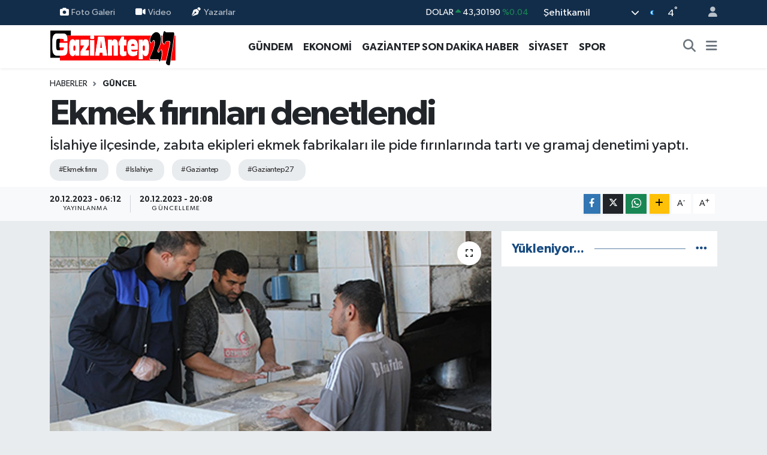

--- FILE ---
content_type: text/html; charset=utf-8
request_url: https://www.google.com/recaptcha/api2/anchor?ar=1&k=6Lc6AqQpAAAAADFFHZKlRQ_BN8kirIuY2heCiH5o&co=aHR0cHM6Ly93d3cuZ2F6aWFudGVwMjcubmV0OjQ0Mw..&hl=en&v=PoyoqOPhxBO7pBk68S4YbpHZ&size=normal&anchor-ms=20000&execute-ms=30000&cb=yc3viajrv4m
body_size: 49363
content:
<!DOCTYPE HTML><html dir="ltr" lang="en"><head><meta http-equiv="Content-Type" content="text/html; charset=UTF-8">
<meta http-equiv="X-UA-Compatible" content="IE=edge">
<title>reCAPTCHA</title>
<style type="text/css">
/* cyrillic-ext */
@font-face {
  font-family: 'Roboto';
  font-style: normal;
  font-weight: 400;
  font-stretch: 100%;
  src: url(//fonts.gstatic.com/s/roboto/v48/KFO7CnqEu92Fr1ME7kSn66aGLdTylUAMa3GUBHMdazTgWw.woff2) format('woff2');
  unicode-range: U+0460-052F, U+1C80-1C8A, U+20B4, U+2DE0-2DFF, U+A640-A69F, U+FE2E-FE2F;
}
/* cyrillic */
@font-face {
  font-family: 'Roboto';
  font-style: normal;
  font-weight: 400;
  font-stretch: 100%;
  src: url(//fonts.gstatic.com/s/roboto/v48/KFO7CnqEu92Fr1ME7kSn66aGLdTylUAMa3iUBHMdazTgWw.woff2) format('woff2');
  unicode-range: U+0301, U+0400-045F, U+0490-0491, U+04B0-04B1, U+2116;
}
/* greek-ext */
@font-face {
  font-family: 'Roboto';
  font-style: normal;
  font-weight: 400;
  font-stretch: 100%;
  src: url(//fonts.gstatic.com/s/roboto/v48/KFO7CnqEu92Fr1ME7kSn66aGLdTylUAMa3CUBHMdazTgWw.woff2) format('woff2');
  unicode-range: U+1F00-1FFF;
}
/* greek */
@font-face {
  font-family: 'Roboto';
  font-style: normal;
  font-weight: 400;
  font-stretch: 100%;
  src: url(//fonts.gstatic.com/s/roboto/v48/KFO7CnqEu92Fr1ME7kSn66aGLdTylUAMa3-UBHMdazTgWw.woff2) format('woff2');
  unicode-range: U+0370-0377, U+037A-037F, U+0384-038A, U+038C, U+038E-03A1, U+03A3-03FF;
}
/* math */
@font-face {
  font-family: 'Roboto';
  font-style: normal;
  font-weight: 400;
  font-stretch: 100%;
  src: url(//fonts.gstatic.com/s/roboto/v48/KFO7CnqEu92Fr1ME7kSn66aGLdTylUAMawCUBHMdazTgWw.woff2) format('woff2');
  unicode-range: U+0302-0303, U+0305, U+0307-0308, U+0310, U+0312, U+0315, U+031A, U+0326-0327, U+032C, U+032F-0330, U+0332-0333, U+0338, U+033A, U+0346, U+034D, U+0391-03A1, U+03A3-03A9, U+03B1-03C9, U+03D1, U+03D5-03D6, U+03F0-03F1, U+03F4-03F5, U+2016-2017, U+2034-2038, U+203C, U+2040, U+2043, U+2047, U+2050, U+2057, U+205F, U+2070-2071, U+2074-208E, U+2090-209C, U+20D0-20DC, U+20E1, U+20E5-20EF, U+2100-2112, U+2114-2115, U+2117-2121, U+2123-214F, U+2190, U+2192, U+2194-21AE, U+21B0-21E5, U+21F1-21F2, U+21F4-2211, U+2213-2214, U+2216-22FF, U+2308-230B, U+2310, U+2319, U+231C-2321, U+2336-237A, U+237C, U+2395, U+239B-23B7, U+23D0, U+23DC-23E1, U+2474-2475, U+25AF, U+25B3, U+25B7, U+25BD, U+25C1, U+25CA, U+25CC, U+25FB, U+266D-266F, U+27C0-27FF, U+2900-2AFF, U+2B0E-2B11, U+2B30-2B4C, U+2BFE, U+3030, U+FF5B, U+FF5D, U+1D400-1D7FF, U+1EE00-1EEFF;
}
/* symbols */
@font-face {
  font-family: 'Roboto';
  font-style: normal;
  font-weight: 400;
  font-stretch: 100%;
  src: url(//fonts.gstatic.com/s/roboto/v48/KFO7CnqEu92Fr1ME7kSn66aGLdTylUAMaxKUBHMdazTgWw.woff2) format('woff2');
  unicode-range: U+0001-000C, U+000E-001F, U+007F-009F, U+20DD-20E0, U+20E2-20E4, U+2150-218F, U+2190, U+2192, U+2194-2199, U+21AF, U+21E6-21F0, U+21F3, U+2218-2219, U+2299, U+22C4-22C6, U+2300-243F, U+2440-244A, U+2460-24FF, U+25A0-27BF, U+2800-28FF, U+2921-2922, U+2981, U+29BF, U+29EB, U+2B00-2BFF, U+4DC0-4DFF, U+FFF9-FFFB, U+10140-1018E, U+10190-1019C, U+101A0, U+101D0-101FD, U+102E0-102FB, U+10E60-10E7E, U+1D2C0-1D2D3, U+1D2E0-1D37F, U+1F000-1F0FF, U+1F100-1F1AD, U+1F1E6-1F1FF, U+1F30D-1F30F, U+1F315, U+1F31C, U+1F31E, U+1F320-1F32C, U+1F336, U+1F378, U+1F37D, U+1F382, U+1F393-1F39F, U+1F3A7-1F3A8, U+1F3AC-1F3AF, U+1F3C2, U+1F3C4-1F3C6, U+1F3CA-1F3CE, U+1F3D4-1F3E0, U+1F3ED, U+1F3F1-1F3F3, U+1F3F5-1F3F7, U+1F408, U+1F415, U+1F41F, U+1F426, U+1F43F, U+1F441-1F442, U+1F444, U+1F446-1F449, U+1F44C-1F44E, U+1F453, U+1F46A, U+1F47D, U+1F4A3, U+1F4B0, U+1F4B3, U+1F4B9, U+1F4BB, U+1F4BF, U+1F4C8-1F4CB, U+1F4D6, U+1F4DA, U+1F4DF, U+1F4E3-1F4E6, U+1F4EA-1F4ED, U+1F4F7, U+1F4F9-1F4FB, U+1F4FD-1F4FE, U+1F503, U+1F507-1F50B, U+1F50D, U+1F512-1F513, U+1F53E-1F54A, U+1F54F-1F5FA, U+1F610, U+1F650-1F67F, U+1F687, U+1F68D, U+1F691, U+1F694, U+1F698, U+1F6AD, U+1F6B2, U+1F6B9-1F6BA, U+1F6BC, U+1F6C6-1F6CF, U+1F6D3-1F6D7, U+1F6E0-1F6EA, U+1F6F0-1F6F3, U+1F6F7-1F6FC, U+1F700-1F7FF, U+1F800-1F80B, U+1F810-1F847, U+1F850-1F859, U+1F860-1F887, U+1F890-1F8AD, U+1F8B0-1F8BB, U+1F8C0-1F8C1, U+1F900-1F90B, U+1F93B, U+1F946, U+1F984, U+1F996, U+1F9E9, U+1FA00-1FA6F, U+1FA70-1FA7C, U+1FA80-1FA89, U+1FA8F-1FAC6, U+1FACE-1FADC, U+1FADF-1FAE9, U+1FAF0-1FAF8, U+1FB00-1FBFF;
}
/* vietnamese */
@font-face {
  font-family: 'Roboto';
  font-style: normal;
  font-weight: 400;
  font-stretch: 100%;
  src: url(//fonts.gstatic.com/s/roboto/v48/KFO7CnqEu92Fr1ME7kSn66aGLdTylUAMa3OUBHMdazTgWw.woff2) format('woff2');
  unicode-range: U+0102-0103, U+0110-0111, U+0128-0129, U+0168-0169, U+01A0-01A1, U+01AF-01B0, U+0300-0301, U+0303-0304, U+0308-0309, U+0323, U+0329, U+1EA0-1EF9, U+20AB;
}
/* latin-ext */
@font-face {
  font-family: 'Roboto';
  font-style: normal;
  font-weight: 400;
  font-stretch: 100%;
  src: url(//fonts.gstatic.com/s/roboto/v48/KFO7CnqEu92Fr1ME7kSn66aGLdTylUAMa3KUBHMdazTgWw.woff2) format('woff2');
  unicode-range: U+0100-02BA, U+02BD-02C5, U+02C7-02CC, U+02CE-02D7, U+02DD-02FF, U+0304, U+0308, U+0329, U+1D00-1DBF, U+1E00-1E9F, U+1EF2-1EFF, U+2020, U+20A0-20AB, U+20AD-20C0, U+2113, U+2C60-2C7F, U+A720-A7FF;
}
/* latin */
@font-face {
  font-family: 'Roboto';
  font-style: normal;
  font-weight: 400;
  font-stretch: 100%;
  src: url(//fonts.gstatic.com/s/roboto/v48/KFO7CnqEu92Fr1ME7kSn66aGLdTylUAMa3yUBHMdazQ.woff2) format('woff2');
  unicode-range: U+0000-00FF, U+0131, U+0152-0153, U+02BB-02BC, U+02C6, U+02DA, U+02DC, U+0304, U+0308, U+0329, U+2000-206F, U+20AC, U+2122, U+2191, U+2193, U+2212, U+2215, U+FEFF, U+FFFD;
}
/* cyrillic-ext */
@font-face {
  font-family: 'Roboto';
  font-style: normal;
  font-weight: 500;
  font-stretch: 100%;
  src: url(//fonts.gstatic.com/s/roboto/v48/KFO7CnqEu92Fr1ME7kSn66aGLdTylUAMa3GUBHMdazTgWw.woff2) format('woff2');
  unicode-range: U+0460-052F, U+1C80-1C8A, U+20B4, U+2DE0-2DFF, U+A640-A69F, U+FE2E-FE2F;
}
/* cyrillic */
@font-face {
  font-family: 'Roboto';
  font-style: normal;
  font-weight: 500;
  font-stretch: 100%;
  src: url(//fonts.gstatic.com/s/roboto/v48/KFO7CnqEu92Fr1ME7kSn66aGLdTylUAMa3iUBHMdazTgWw.woff2) format('woff2');
  unicode-range: U+0301, U+0400-045F, U+0490-0491, U+04B0-04B1, U+2116;
}
/* greek-ext */
@font-face {
  font-family: 'Roboto';
  font-style: normal;
  font-weight: 500;
  font-stretch: 100%;
  src: url(//fonts.gstatic.com/s/roboto/v48/KFO7CnqEu92Fr1ME7kSn66aGLdTylUAMa3CUBHMdazTgWw.woff2) format('woff2');
  unicode-range: U+1F00-1FFF;
}
/* greek */
@font-face {
  font-family: 'Roboto';
  font-style: normal;
  font-weight: 500;
  font-stretch: 100%;
  src: url(//fonts.gstatic.com/s/roboto/v48/KFO7CnqEu92Fr1ME7kSn66aGLdTylUAMa3-UBHMdazTgWw.woff2) format('woff2');
  unicode-range: U+0370-0377, U+037A-037F, U+0384-038A, U+038C, U+038E-03A1, U+03A3-03FF;
}
/* math */
@font-face {
  font-family: 'Roboto';
  font-style: normal;
  font-weight: 500;
  font-stretch: 100%;
  src: url(//fonts.gstatic.com/s/roboto/v48/KFO7CnqEu92Fr1ME7kSn66aGLdTylUAMawCUBHMdazTgWw.woff2) format('woff2');
  unicode-range: U+0302-0303, U+0305, U+0307-0308, U+0310, U+0312, U+0315, U+031A, U+0326-0327, U+032C, U+032F-0330, U+0332-0333, U+0338, U+033A, U+0346, U+034D, U+0391-03A1, U+03A3-03A9, U+03B1-03C9, U+03D1, U+03D5-03D6, U+03F0-03F1, U+03F4-03F5, U+2016-2017, U+2034-2038, U+203C, U+2040, U+2043, U+2047, U+2050, U+2057, U+205F, U+2070-2071, U+2074-208E, U+2090-209C, U+20D0-20DC, U+20E1, U+20E5-20EF, U+2100-2112, U+2114-2115, U+2117-2121, U+2123-214F, U+2190, U+2192, U+2194-21AE, U+21B0-21E5, U+21F1-21F2, U+21F4-2211, U+2213-2214, U+2216-22FF, U+2308-230B, U+2310, U+2319, U+231C-2321, U+2336-237A, U+237C, U+2395, U+239B-23B7, U+23D0, U+23DC-23E1, U+2474-2475, U+25AF, U+25B3, U+25B7, U+25BD, U+25C1, U+25CA, U+25CC, U+25FB, U+266D-266F, U+27C0-27FF, U+2900-2AFF, U+2B0E-2B11, U+2B30-2B4C, U+2BFE, U+3030, U+FF5B, U+FF5D, U+1D400-1D7FF, U+1EE00-1EEFF;
}
/* symbols */
@font-face {
  font-family: 'Roboto';
  font-style: normal;
  font-weight: 500;
  font-stretch: 100%;
  src: url(//fonts.gstatic.com/s/roboto/v48/KFO7CnqEu92Fr1ME7kSn66aGLdTylUAMaxKUBHMdazTgWw.woff2) format('woff2');
  unicode-range: U+0001-000C, U+000E-001F, U+007F-009F, U+20DD-20E0, U+20E2-20E4, U+2150-218F, U+2190, U+2192, U+2194-2199, U+21AF, U+21E6-21F0, U+21F3, U+2218-2219, U+2299, U+22C4-22C6, U+2300-243F, U+2440-244A, U+2460-24FF, U+25A0-27BF, U+2800-28FF, U+2921-2922, U+2981, U+29BF, U+29EB, U+2B00-2BFF, U+4DC0-4DFF, U+FFF9-FFFB, U+10140-1018E, U+10190-1019C, U+101A0, U+101D0-101FD, U+102E0-102FB, U+10E60-10E7E, U+1D2C0-1D2D3, U+1D2E0-1D37F, U+1F000-1F0FF, U+1F100-1F1AD, U+1F1E6-1F1FF, U+1F30D-1F30F, U+1F315, U+1F31C, U+1F31E, U+1F320-1F32C, U+1F336, U+1F378, U+1F37D, U+1F382, U+1F393-1F39F, U+1F3A7-1F3A8, U+1F3AC-1F3AF, U+1F3C2, U+1F3C4-1F3C6, U+1F3CA-1F3CE, U+1F3D4-1F3E0, U+1F3ED, U+1F3F1-1F3F3, U+1F3F5-1F3F7, U+1F408, U+1F415, U+1F41F, U+1F426, U+1F43F, U+1F441-1F442, U+1F444, U+1F446-1F449, U+1F44C-1F44E, U+1F453, U+1F46A, U+1F47D, U+1F4A3, U+1F4B0, U+1F4B3, U+1F4B9, U+1F4BB, U+1F4BF, U+1F4C8-1F4CB, U+1F4D6, U+1F4DA, U+1F4DF, U+1F4E3-1F4E6, U+1F4EA-1F4ED, U+1F4F7, U+1F4F9-1F4FB, U+1F4FD-1F4FE, U+1F503, U+1F507-1F50B, U+1F50D, U+1F512-1F513, U+1F53E-1F54A, U+1F54F-1F5FA, U+1F610, U+1F650-1F67F, U+1F687, U+1F68D, U+1F691, U+1F694, U+1F698, U+1F6AD, U+1F6B2, U+1F6B9-1F6BA, U+1F6BC, U+1F6C6-1F6CF, U+1F6D3-1F6D7, U+1F6E0-1F6EA, U+1F6F0-1F6F3, U+1F6F7-1F6FC, U+1F700-1F7FF, U+1F800-1F80B, U+1F810-1F847, U+1F850-1F859, U+1F860-1F887, U+1F890-1F8AD, U+1F8B0-1F8BB, U+1F8C0-1F8C1, U+1F900-1F90B, U+1F93B, U+1F946, U+1F984, U+1F996, U+1F9E9, U+1FA00-1FA6F, U+1FA70-1FA7C, U+1FA80-1FA89, U+1FA8F-1FAC6, U+1FACE-1FADC, U+1FADF-1FAE9, U+1FAF0-1FAF8, U+1FB00-1FBFF;
}
/* vietnamese */
@font-face {
  font-family: 'Roboto';
  font-style: normal;
  font-weight: 500;
  font-stretch: 100%;
  src: url(//fonts.gstatic.com/s/roboto/v48/KFO7CnqEu92Fr1ME7kSn66aGLdTylUAMa3OUBHMdazTgWw.woff2) format('woff2');
  unicode-range: U+0102-0103, U+0110-0111, U+0128-0129, U+0168-0169, U+01A0-01A1, U+01AF-01B0, U+0300-0301, U+0303-0304, U+0308-0309, U+0323, U+0329, U+1EA0-1EF9, U+20AB;
}
/* latin-ext */
@font-face {
  font-family: 'Roboto';
  font-style: normal;
  font-weight: 500;
  font-stretch: 100%;
  src: url(//fonts.gstatic.com/s/roboto/v48/KFO7CnqEu92Fr1ME7kSn66aGLdTylUAMa3KUBHMdazTgWw.woff2) format('woff2');
  unicode-range: U+0100-02BA, U+02BD-02C5, U+02C7-02CC, U+02CE-02D7, U+02DD-02FF, U+0304, U+0308, U+0329, U+1D00-1DBF, U+1E00-1E9F, U+1EF2-1EFF, U+2020, U+20A0-20AB, U+20AD-20C0, U+2113, U+2C60-2C7F, U+A720-A7FF;
}
/* latin */
@font-face {
  font-family: 'Roboto';
  font-style: normal;
  font-weight: 500;
  font-stretch: 100%;
  src: url(//fonts.gstatic.com/s/roboto/v48/KFO7CnqEu92Fr1ME7kSn66aGLdTylUAMa3yUBHMdazQ.woff2) format('woff2');
  unicode-range: U+0000-00FF, U+0131, U+0152-0153, U+02BB-02BC, U+02C6, U+02DA, U+02DC, U+0304, U+0308, U+0329, U+2000-206F, U+20AC, U+2122, U+2191, U+2193, U+2212, U+2215, U+FEFF, U+FFFD;
}
/* cyrillic-ext */
@font-face {
  font-family: 'Roboto';
  font-style: normal;
  font-weight: 900;
  font-stretch: 100%;
  src: url(//fonts.gstatic.com/s/roboto/v48/KFO7CnqEu92Fr1ME7kSn66aGLdTylUAMa3GUBHMdazTgWw.woff2) format('woff2');
  unicode-range: U+0460-052F, U+1C80-1C8A, U+20B4, U+2DE0-2DFF, U+A640-A69F, U+FE2E-FE2F;
}
/* cyrillic */
@font-face {
  font-family: 'Roboto';
  font-style: normal;
  font-weight: 900;
  font-stretch: 100%;
  src: url(//fonts.gstatic.com/s/roboto/v48/KFO7CnqEu92Fr1ME7kSn66aGLdTylUAMa3iUBHMdazTgWw.woff2) format('woff2');
  unicode-range: U+0301, U+0400-045F, U+0490-0491, U+04B0-04B1, U+2116;
}
/* greek-ext */
@font-face {
  font-family: 'Roboto';
  font-style: normal;
  font-weight: 900;
  font-stretch: 100%;
  src: url(//fonts.gstatic.com/s/roboto/v48/KFO7CnqEu92Fr1ME7kSn66aGLdTylUAMa3CUBHMdazTgWw.woff2) format('woff2');
  unicode-range: U+1F00-1FFF;
}
/* greek */
@font-face {
  font-family: 'Roboto';
  font-style: normal;
  font-weight: 900;
  font-stretch: 100%;
  src: url(//fonts.gstatic.com/s/roboto/v48/KFO7CnqEu92Fr1ME7kSn66aGLdTylUAMa3-UBHMdazTgWw.woff2) format('woff2');
  unicode-range: U+0370-0377, U+037A-037F, U+0384-038A, U+038C, U+038E-03A1, U+03A3-03FF;
}
/* math */
@font-face {
  font-family: 'Roboto';
  font-style: normal;
  font-weight: 900;
  font-stretch: 100%;
  src: url(//fonts.gstatic.com/s/roboto/v48/KFO7CnqEu92Fr1ME7kSn66aGLdTylUAMawCUBHMdazTgWw.woff2) format('woff2');
  unicode-range: U+0302-0303, U+0305, U+0307-0308, U+0310, U+0312, U+0315, U+031A, U+0326-0327, U+032C, U+032F-0330, U+0332-0333, U+0338, U+033A, U+0346, U+034D, U+0391-03A1, U+03A3-03A9, U+03B1-03C9, U+03D1, U+03D5-03D6, U+03F0-03F1, U+03F4-03F5, U+2016-2017, U+2034-2038, U+203C, U+2040, U+2043, U+2047, U+2050, U+2057, U+205F, U+2070-2071, U+2074-208E, U+2090-209C, U+20D0-20DC, U+20E1, U+20E5-20EF, U+2100-2112, U+2114-2115, U+2117-2121, U+2123-214F, U+2190, U+2192, U+2194-21AE, U+21B0-21E5, U+21F1-21F2, U+21F4-2211, U+2213-2214, U+2216-22FF, U+2308-230B, U+2310, U+2319, U+231C-2321, U+2336-237A, U+237C, U+2395, U+239B-23B7, U+23D0, U+23DC-23E1, U+2474-2475, U+25AF, U+25B3, U+25B7, U+25BD, U+25C1, U+25CA, U+25CC, U+25FB, U+266D-266F, U+27C0-27FF, U+2900-2AFF, U+2B0E-2B11, U+2B30-2B4C, U+2BFE, U+3030, U+FF5B, U+FF5D, U+1D400-1D7FF, U+1EE00-1EEFF;
}
/* symbols */
@font-face {
  font-family: 'Roboto';
  font-style: normal;
  font-weight: 900;
  font-stretch: 100%;
  src: url(//fonts.gstatic.com/s/roboto/v48/KFO7CnqEu92Fr1ME7kSn66aGLdTylUAMaxKUBHMdazTgWw.woff2) format('woff2');
  unicode-range: U+0001-000C, U+000E-001F, U+007F-009F, U+20DD-20E0, U+20E2-20E4, U+2150-218F, U+2190, U+2192, U+2194-2199, U+21AF, U+21E6-21F0, U+21F3, U+2218-2219, U+2299, U+22C4-22C6, U+2300-243F, U+2440-244A, U+2460-24FF, U+25A0-27BF, U+2800-28FF, U+2921-2922, U+2981, U+29BF, U+29EB, U+2B00-2BFF, U+4DC0-4DFF, U+FFF9-FFFB, U+10140-1018E, U+10190-1019C, U+101A0, U+101D0-101FD, U+102E0-102FB, U+10E60-10E7E, U+1D2C0-1D2D3, U+1D2E0-1D37F, U+1F000-1F0FF, U+1F100-1F1AD, U+1F1E6-1F1FF, U+1F30D-1F30F, U+1F315, U+1F31C, U+1F31E, U+1F320-1F32C, U+1F336, U+1F378, U+1F37D, U+1F382, U+1F393-1F39F, U+1F3A7-1F3A8, U+1F3AC-1F3AF, U+1F3C2, U+1F3C4-1F3C6, U+1F3CA-1F3CE, U+1F3D4-1F3E0, U+1F3ED, U+1F3F1-1F3F3, U+1F3F5-1F3F7, U+1F408, U+1F415, U+1F41F, U+1F426, U+1F43F, U+1F441-1F442, U+1F444, U+1F446-1F449, U+1F44C-1F44E, U+1F453, U+1F46A, U+1F47D, U+1F4A3, U+1F4B0, U+1F4B3, U+1F4B9, U+1F4BB, U+1F4BF, U+1F4C8-1F4CB, U+1F4D6, U+1F4DA, U+1F4DF, U+1F4E3-1F4E6, U+1F4EA-1F4ED, U+1F4F7, U+1F4F9-1F4FB, U+1F4FD-1F4FE, U+1F503, U+1F507-1F50B, U+1F50D, U+1F512-1F513, U+1F53E-1F54A, U+1F54F-1F5FA, U+1F610, U+1F650-1F67F, U+1F687, U+1F68D, U+1F691, U+1F694, U+1F698, U+1F6AD, U+1F6B2, U+1F6B9-1F6BA, U+1F6BC, U+1F6C6-1F6CF, U+1F6D3-1F6D7, U+1F6E0-1F6EA, U+1F6F0-1F6F3, U+1F6F7-1F6FC, U+1F700-1F7FF, U+1F800-1F80B, U+1F810-1F847, U+1F850-1F859, U+1F860-1F887, U+1F890-1F8AD, U+1F8B0-1F8BB, U+1F8C0-1F8C1, U+1F900-1F90B, U+1F93B, U+1F946, U+1F984, U+1F996, U+1F9E9, U+1FA00-1FA6F, U+1FA70-1FA7C, U+1FA80-1FA89, U+1FA8F-1FAC6, U+1FACE-1FADC, U+1FADF-1FAE9, U+1FAF0-1FAF8, U+1FB00-1FBFF;
}
/* vietnamese */
@font-face {
  font-family: 'Roboto';
  font-style: normal;
  font-weight: 900;
  font-stretch: 100%;
  src: url(//fonts.gstatic.com/s/roboto/v48/KFO7CnqEu92Fr1ME7kSn66aGLdTylUAMa3OUBHMdazTgWw.woff2) format('woff2');
  unicode-range: U+0102-0103, U+0110-0111, U+0128-0129, U+0168-0169, U+01A0-01A1, U+01AF-01B0, U+0300-0301, U+0303-0304, U+0308-0309, U+0323, U+0329, U+1EA0-1EF9, U+20AB;
}
/* latin-ext */
@font-face {
  font-family: 'Roboto';
  font-style: normal;
  font-weight: 900;
  font-stretch: 100%;
  src: url(//fonts.gstatic.com/s/roboto/v48/KFO7CnqEu92Fr1ME7kSn66aGLdTylUAMa3KUBHMdazTgWw.woff2) format('woff2');
  unicode-range: U+0100-02BA, U+02BD-02C5, U+02C7-02CC, U+02CE-02D7, U+02DD-02FF, U+0304, U+0308, U+0329, U+1D00-1DBF, U+1E00-1E9F, U+1EF2-1EFF, U+2020, U+20A0-20AB, U+20AD-20C0, U+2113, U+2C60-2C7F, U+A720-A7FF;
}
/* latin */
@font-face {
  font-family: 'Roboto';
  font-style: normal;
  font-weight: 900;
  font-stretch: 100%;
  src: url(//fonts.gstatic.com/s/roboto/v48/KFO7CnqEu92Fr1ME7kSn66aGLdTylUAMa3yUBHMdazQ.woff2) format('woff2');
  unicode-range: U+0000-00FF, U+0131, U+0152-0153, U+02BB-02BC, U+02C6, U+02DA, U+02DC, U+0304, U+0308, U+0329, U+2000-206F, U+20AC, U+2122, U+2191, U+2193, U+2212, U+2215, U+FEFF, U+FFFD;
}

</style>
<link rel="stylesheet" type="text/css" href="https://www.gstatic.com/recaptcha/releases/PoyoqOPhxBO7pBk68S4YbpHZ/styles__ltr.css">
<script nonce="oF_7iytnkpOCpaA8DmU0-Q" type="text/javascript">window['__recaptcha_api'] = 'https://www.google.com/recaptcha/api2/';</script>
<script type="text/javascript" src="https://www.gstatic.com/recaptcha/releases/PoyoqOPhxBO7pBk68S4YbpHZ/recaptcha__en.js" nonce="oF_7iytnkpOCpaA8DmU0-Q">
      
    </script></head>
<body><div id="rc-anchor-alert" class="rc-anchor-alert"></div>
<input type="hidden" id="recaptcha-token" value="[base64]">
<script type="text/javascript" nonce="oF_7iytnkpOCpaA8DmU0-Q">
      recaptcha.anchor.Main.init("[\x22ainput\x22,[\x22bgdata\x22,\x22\x22,\[base64]/[base64]/MjU1Ong/[base64]/[base64]/[base64]/[base64]/[base64]/[base64]/[base64]/[base64]/[base64]/[base64]/[base64]/[base64]/[base64]/[base64]/[base64]\\u003d\x22,\[base64]\\u003d\x22,\[base64]/CnGTDkmvDkMOtWRQHbMKJw4V4w4TDslPDpsO6E8KidyTDpn7DpMKSI8OMF1kRw6g/SsOVwp4JIcOlCA0bwpvCncO0woBDwqYaQX7Drm0IwrrDjsKiwr7DpsKNwo9nADPCj8KSN34AwqnDkMKWOzEIIcOjwpHCnhrDssOVRGQMwqfCosKpNsOAU0DCj8O3w7/DkMKOw5HDu25Ew4NmUCtpw5tFYVkqE1/DocO1K0PClFfCi23DpMObCGrCscK+Pj7CoG/Cj0xyPMODwpfCj3DDtVsvAU7DpWfDq8KMwo4pGkY2VsORUMKwwrXCpsOHHxzDmhTDvsOsKcOQwpjDqMKHcFXDvWDDjzlYwrzCpcO+IMOucwtmY27CtMKKJMOSDsKjE3nCp8KtNsK9YDHDqS/DjcOhAMKwwpBlwpPCm8O1w4DDshwuP2nDvWE3wq3CusKqb8KnwoTDiAbCpcKOwr7Dt8K5KWfCtcOWLGQtw4k5OHzCo8OHw4DDu8OLOWZvw7wrw63DuUFew4kaakrCrRh5w4/DpnvDghHDk8KCXjHDkMOPwrjDnsKUw7w2TxMzw7ELKcOac8OUP2rCpMKzwpjCuMO6MMOFwoE5DcOLwoPCu8K6w5NEFcKEesKzTRXCnMOjwqEuwrZdwpvDj1PChMOcw6PCmxjDocKjwrvDkMKBMsOYdUpCw5bCkw4oeMKewo/Dh8K9w5DCssKJWsK/w4HDlsKYGcO7wrjDl8KpwqPDo0wXG0cmw7/CohPCslAww6Y/HyhXwqQFdsOTwr4VwpHDhsKgNcK4FVhWe3PCnMO6MQ9nfsK0wqgLD8OOw43DnGQlfcKXOcONw7bDpSLDvMOlw7BhGcOLw7zDqRJ9wqnCpsO2wrc7OztYUMOebQDCoW4/wrYrw67CviDCohPDvMKow4QPwq3DtlbCmMKNw5HCuiDDm8KbT8Okw5EFeljCscKldBQ2wrNtw4/CnMKkw5HDu8OoZ8Kwwo9BbjPDrsOgWcKoScOqeMOKwrHChyXCqsKhw7fCrVtOKEM1w5dQRwXCpsK1AU57BXF5w5BHw77CocOGMj3Cp8O0DGrDqcOYw5PCi3jCkMKoZMKgYMKowqdowoo1w5/DjB/ConvCkMKYw6drY29pM8K2wqjDgFLDqMKsHD3DnHsuwpbChMOHwpYQwovCqMOTwq/DgRLDiHoee3/CgT0ZEcKHaMOdw6MYW8KeVsOjIn98w5jChsOFTS7Cp8KTwrgMf1PDo8OFw6hBwqcVMsObJ8KaOB3CiVNJG8Ktw63Dpjd6fMOFEsOCw547csOMwqAqBlwkwpkSQ0PCmcOUw6ZxUxLCh39rHDjDjBwgPMO6wqPCsTALw4fCicKtwoQlBsKiw4nDgcOJTMORw5fDkx/DoU4dTMK5wp0aw6xhGcKUwpc0TMKxw7HCvCtyQmvDnBAjf0Fow4jCilfCv8KZw57DkGVVE8KvQBvCkkjDkjDDpC/DmDvDscO/w6jDgARSwo0WL8Odwo7CqDfCrMO4XsOpw47DgAAcRkLDvcOrw7HCg3FVKU7Dj8KkUcKFw5krwqnDpcKrcnvCqWjCukfCtcOrwpfDk2dCTcOkPMO0McOKwpdiwqTDnybDvMOTw6MSM8KZS8K7QcK4cMKYw4B/w496wqVFTcOuwqDDo8OYw65LwpzDjcONw5FnwrskwpEMw6DDp1tjw64Sw77DnsKKw4rDpDrCtXPCvjjDqynDhMO8wq/DrsKnwr9sBCwaLUJ0fCXCp1zDpsOCw5vDqsKyd8Kbw4VaHwPCvGAAcA3Dq35TRsOTE8K0HRnDiVrDugvCnFTCnxnCpMKPU3t/w7jDrcOyIz/CisKAc8O1wrVSwr/Ds8Ouwp/CtsKUw6fDo8O7CsK+VHrCtMK3VW0Pw4nCnjzClMKNJcK+wo1Hwr/DtsKVwqMqw7LDlUQkL8OkwoIRDnxlUGcabWhvUsOKw4IGRVzDiFLDrzY+AFXCmcO9w51Ce3drw5AqSkVIFgt5w4Fdw5YPwpEPwrvCvw7DvE/CrE/CrjPDrWxfEikCVHbCoTRzH8O0wrPDoF7Cg8K5XsOqIcKbw6DDhsKHEMK4w6V/woDDlhPCv8KEXy4OLR1/wqA4IicUw748w6s6XsKrDsKcwpwqIRHCgD7CrQLCo8Odw6wJXx1Fw5HDsMOfJMKlLMKHwq7DgcKCVm4LdXPDpSfCrcOkWsKdc8O0LVTDs8O/S8OyCcKmCcOmwr7CkyXDvH4OVMOfwqXCokbDqS0ywpPDo8Orw4LDrsK+JHjDncKQwpgMw7fCm8O3w7LDnG/[base64]/Do8K6STpVcMOINQI6W8K7w6vDjCdiwrJ7UTzCh2FrWHHDocOUw6/Dn8KJKCLCuV56FwnCglXDocKIEEHCrXEXwpvDksKCwp3DqBHDp2kFw6HCkMOVwooXw5zCpMOSUcOKKsKBw6zCrMOrPBoKI3PCqsOrI8OCwqoDDcK/DnXDlMOHQsK8JR7DokfCvsO3w5rCoELCp8KCLMKhw5nCjTIzCRnCigIDwrnDicKtU8OrWsKRM8KQw67DlWrCocOmwpXCicKFIV1sw6fCk8OswoDCtiICbcOCw4/CkztxwqPDucKGw43Du8ODwpbDvsOlNMOtworCqknDu3nCmDAVw40XwqrCpEYzwrvDosKXw6DDlwQQFWpSXcOsYcOlY8O0ZcKoVDJ1woJNw6odwp0+HVnDtk8EE8OUdsK/w71pw7TDvsKmYRHCoAsgwoA8wr7CgwgPwptXwqVHBEnDjwVwKF1wwozDlcOcJ8KiP0zCqMKMwrNPw7/DsMOhBMKMwrRXw5gZBGIOwq15P3rCmB/[base64]/CkG/Dh8Klw5Bpw7LDsWLCslbCnMOTdMOZwo8UdcOCw5zDosO0w5B5worDt23CuCZISDEZI2E7TcODdHPCoQvDhMOlwpbDicONw48Nw6LDrS5EwooBwqHDvMK1Nx0hJ8O+YcKFZcKOwo/[base64]/ChHnDvMObecOAw7PClcOuextqw5XDmsOMXkjCnk5ewqrDiQwhw7U+OHbDuj0+w7QRHT7DtArCu2fChndWFlM4M8O+w7x8AMKyHTPDh8O2wpDDr8OsccO8esOZwrLDoiXCh8OsRm8Ow4/DrzvCnMK3ScOKBsOmw5/Dr8ODN8K/[base64]/DgcKCNMKjWx1bAMOaGi7DhcODw4okRBfDiFTCuRrCk8ONw7XDlyvCki3Cs8OIwos/w5AOwr0jwpjDocKjwrXCmRtbw5ZzJGrCl8Ovw582BkA9JzhnczzDosOOYHMHDQJmWsOzCMOLJcKNfzHCrMODO1PDgMKPH8OAw4jDuh5pFjYdwqd6GcO5wq7DlSxkF8KibS3DgMKXwrxVw64YOcOZCgrDuhjCjxMNw6Iiw4/Du8K5w6PCoFQaDllcXsOpXsODKcOvw7jDsXlOwqzChsO9KjMbRcKjZcOWwqXCosOgdhrCtsKrw7gDwoMoGnnCt8KsewrDvXdCw6TDmcKmf8KCw43Cm1FGwoHDh8K+QMKaH8OCw4J0Gn/ClU49YR5uwqbCnxI/C8KYw6rCpDbDncOawq0HNAPCqkLCnsODwpYhNncsw5c4ZEzCnTvCqMOOeCMmwqrDrkgjaFcwW0x4az/DqntBw5kzw5JpLcKWw5haWcOpfsK5wqZLw5QrfTg3w77DuBtrw49UXsOLw7Uzw5rDuFjChW43IsOzwoERwrBjA8K/woPDrXXDrwbDtMOVwrzDjWsScBh9w7TCtCcJwqjClD3Cm0XDiF4jwr1VQsKNw5ACwoZbw7hkPcKnw4zCusOKw4hGXUvDn8OzAjYtGMOBdcOKL0XDhsOmKcKHUyosd8KubDnCmMO2w7bCgMOzPAPCicOsw4TDmMOpfjsGw7DCvQ/[base64]/[base64]/[base64]/CrFzDjMKmw4Egw5VLwozDucORM3loBMOPfTHDvTfDvsOxwrV9MGPCocK4UmzDpcKPw50Rw6kvwopbACzDv8OMMcKKSsK/fFBawpXDr3BXPhTCg3BGLMKGL0Vww4vCjsO1BU/Dr8KfIcOBw63CpsOcK8OfwrU9wq3Dl8KWNcOAw7bCkMKPBsKVJ0bCjWDDhUknDsK1wqLDpcOywrcNw5oecsOPw6VjASXChTFBNMOXPMKeTBVMw6VoeMORXMK7wrnCtsKpwphRRmHCsMO9woDCiQzDhhHDq8OvUsKaw77DkkHDqX7DtUzCskY/wqk9SMO/w7bCvMOUwp4awpDDvsO4ZDp8w74vcsOhf2BvwoQmw77CplpFL1rCiDLCncKKw6RdT8OXwpwqw7QNw4XDmcOeDXBewqzChVcIVcKMAMK7LsOfwrDCqXssaMKbwqDCksOyQW1Sw7bDpMOYwrdjVcKPw6HCuyAGQVzDoTDDgcOvw48/w6rCjMKFwqXDt1zDrwHCkVPDk8OhwoMQw7lgdMK0wq9ZVgFuQ8KALkFVC8KSw5RGw7nCqifDkVXDsi7Di8KrwpvDvTnDj8Khw77Di3zDhMOYw6XCqBIQw6Qtw5JZw4gleHguN8KIw6kOwp/[base64]/CssOXMEvCrwDDhnUpFV4mw7UIXMO4CcK4w4nCnyHDrnLDj3F4cTwyw6Y6R8KOwoFsw6sNHk9PH8KAeVTCm8OoQXsgwqTDmkPCkGPDni7Cr1d4SkBew6RAw7/[base64]/DlsOxwqHDncOBHB7CnEZ7diNCSlHDhlLDijTDjwMLw7YXwr3DocK+Xl8IwpTDncOZwqdlem3CmcKRaMOAc8ODHsK/woFbC24zw5ZGw4/DnFrCuMKtbMKVw7rDmsKRw5HDlhV9cxpuw4pbBsKIw6QvLSjDuhjDsMOsw7PDusK7wofCkcKhaU3DocK6wrbCmV3CpMKcK3bCocK6wqzDgE/CtxsMwpQtw7nDocOXWUpoBkLCvcOewpHCssK0XcOaVsKnKcK4Y8KOF8OYZyfCuw1TJMKowofDosKnwqHClUdFMsKdwqnDksO6XXF6woLDmMOjJV/CuG0iUS3CoBgNQMO/UDHDmScqWF3CgsKAVCvClF4dwqx+HcOjfMKHw6XDscONwopUwrPCkjbCnsKRwozCq14Gw7fDusKkwqsVw7RZAsOUw7AtKsO1bl0dwqPCmMK3w4Jkw4tJwpzCk8Kla8K4CMOONMKRGcKRw7M1KALDrUPDtsOKwpAOXcOKdcKbDhTDh8KZw40Qwr/[base64]/w6BtRcOkwopEM28TASHDuHHCtVhFesOPw5AlU8O6wogDYgbCtjUNw7PDpMKNFsKmVMKMLcOAwpnCncO9w4llwrZ1SMOvWE3Dn01Ew7HDhQvDrBEqw4UbTcO3wrA/w5rDvcOdw71/ex1Vwp3CusOAfnrCqMKJXcKnw4syw4QnLcOvM8OACcO1w4wrcsOoKSnCrEIGSH4nw5TDuD8yw7nDpMKYM8OWaMK3wrPCp8ObPnPDj8K/[base64]/dGjCscKdTsO8w64Bw6bCl8KFGsKuPVt4w7tXAH8mwoDDnVbDvDzCrsKNw6sWCiXDrsKaA8OQwqU0H1DDpsKWEsKlw4LCsMObe8KeMBEnY8OlLDotwpvCgcKFTsOxwqAtf8KsOEM/FABWwqBzbMK6w7XCsGPChiTDg2QFwrjCvcOEw67CocKoRcKFRyZ7wpESw7Y+ScKgw758Fglvw7hcfA8WHcOKw4/[base64]/DiUFxUzbDiHbCjDkpYsK6w6TCvsK9K39jwpFow6YUw41LHSAXwoppwoXDoCPDgsKkHEk1IsOtOz4zwq4KVUQLMg0kbTklFcKcSMONc8OPBQLDpRnDrm5cwo8NVyglwr/DrsKSw4zDkMKoJF7DnzN5wptGw6p1SsOVdljDqVEqZMKoKMKZwrDDksKWUmtlCsOFcmknw5TClncZO2sIfhNDWWttbsKnZcOVwo4qAMKTCsKaIsK8CMKiEMOcZ8KcOsOHwrANwpsDUcOFw4VeeygeGFpLGsKabx9OEU9xwofCisO4w6E/[base64]/[base64]/CpkxtPS3DpyjDrMObw6Qxw5zDjMKaccOGSQx/RcOhwoAUM0vDs8KfPcKRwovColJ7G8OJwq8CY8KowqYBXn5Zw7NTw5jDqgxrD8Opw7DDksKiL8Kkw7VcwpZzw79ww6ZZcyMRwpLCucO/THTCtRgbdMOCFMO3bsKXw7QLKTnDgsOMw7LCjcKgw7zCognCsy/[base64]/CoSrCmUUzw5HCmxN0X8OYOT3CmlbCiSFIT2jDpsOHw65ZcsKRfMKlw5F/wp0tw5ZjEGItwr7DkMOkw7TCjlJiw4PDkhQcJjgmJcOMwoPCq2TCqS5owrHDtUcORlx5HMOnEkHCo8KewobCg8KaZl3DnghgC8OJwoomWX/Cg8KAwo4TDE8+fsOTw6TDhGzDicKtwr8sWSHCg2Jww6xJwqB6KcK0dwHDsQHDvsOBwo9kw6VLFk/DksKiTTbDj8Opw7rCnMO/bCpnU8KJwq3DilMNdkw5wqoUHk7CnHLCgQJGU8Onw7Unw5LCjkjDgUbCkgDDkUrCsinDhMK8TcKJSCEaw74kOi17w6Idw6MDIcKKPgMEd19rJjVUwqvDl1TDgCTCpsOkw6MHwo8mw6vDiMKlw4dxYsOiwqrDicOvLA/CrmnDncK1wpJ2woAiw5stJmHCqnJ3wroJayPDrMKtQsOvWGTCrE08OMOkwpcQQ1ooDMO2w7PCnyQRwonDp8KGw5XCnMOGHgdrYMKswqLDuMO9Gi/[base64]/DozDDqhcRB8KEAcOnWwPDnsKZDmcfw47CkWXClnsmwoPDv8Kew6IuwrTCusOWTsKWfsK2HsOdwpsJZSTCq1NaZkTCkMO+ejk2FsKHwr09wqIXasO+w7Vnw7JqwrhhR8OSa8K6w5tBbzJGw7p0wp3Cq8OfRMO+LzPCh8OEw5Vbw5/DisKfdcO8w6HDgMK3wrkOw7HDssO/NA/DhG81w6nDr8O5ZkpFU8OEGWPDi8KAwoJ4wrTCj8KBwphHw6fDmDVWwrJ3wrIkw6gkUm/Cp1/CnUvCpnfDiMOzRELDr09lJMKieCDCpsO8w64PDjE+cVBdZcOiw4bCn8OELl7DqzY+BFMjJSDDqQRWQAYJRwcoasKXFmHDqMOyMsKNwqTDjsKEUk0kVgbCn8OuQ8KIw43Dtl3DkEvDl8ORwqrCpXx0RsKDw6TClA/[base64]/wqJ1W0TCtRjCuSonw4LDjxUIwrLDnk1Iw5HCl0tBw7LChS8Zw7VUw7tAwqhIwo57w4xiH8K6wo/DiXPCk8OCLsKET8KQwo3CtTdGChwXc8OAw4zDhMKIE8OUwr5jwoZCLANFwqfCgnkdw6XCvQdFw6vCt2p5w7tlw5fDpgsfwpcnwq7Cn8KqbFTDtF9We8OfdsKPw5PCscOsNVkgO8Kkw4LDniPDi8Kkw7bDusOjZcKYBiteZQwawoTChmt5w53Ds8OYwp5Dw6VMwo7ClA/CucKXVsKHwqFadR8+VcO6wrEZwpvCj8ObwpczPMKBGMO6X3/DrMKNw6nDrTfCvMK7UsOeUMO5BWxne00NwrFdw7FqwrTDoiDChFoxJMOUNBPCsnU5UcOGw6HDh11OwpbDlDxdGRXChXfDnGlUw6R5S8ONayhaw7EoNkxkwozCvj/Dm8Oiw7gIC8OLP8KCFMKBw4FgNcK+w5LCuMOcZ8OYw4XCpsOdLQzDusK6w7AdGULCum/Dvg1bTMOkRA9iw5DCnmzDjMONKzrDkF19w4kTwrDCnsORw4LCpsKhK3/CtRXCp8OTw6/[base64]/[base64]/Cp8KKKizDucO6KcKFw5NjwrtrD8KJwoLCtsOuw5zDvDfDo8K0wpzCocKaek7CtlYLKcOvwp/DmsOswoVpOlscMRnDqgVkwrzCnh57w5LCrcO3w7PCvcOHwp7ChmLDmMODw5PCukLCjljCtsKtAFJcwqZvYW/CqMOsw6LDqUPDmHXDicOmeixwwq0Yw7AYbhkTVloqLj9wLcKNMsO7TsKLw5TCuSPCscO+w7pCRll2K3HCvF8bwrrCisOEw7jCgHdFwpbDlBZ4w6zCqARpw7ESVcKDwo1ZZcKxw5MacSYpw6TDnmswLXMrOMK/[base64]/CsK6wrzDv8OYwobDh8OnERnDsMKZUi7Cq8ODwoJuwrPCgcKWwrJ+aMOtwqNCwp1xwoXDjlF/w60sbsOSwpotEsOpw6HCo8O2w4M3wqrDvMOWUMK8w6dUwrvDvw81IMOHw6A+w6fDrFXCjmfDtx0VwrNfQ13CuE3Cuik+wr7DqMOPUR54w5wZM2HDh8Kyw7TCoy/[base64]/DpMKewqlmw7/DlcOswobCt8OPWQcmwpvCrMOFw47Cmn4zN1plw7/DqMKJOF/DpCLCo8OMaCTCusKCQcOFw7jCosOvwpzCrMKHwqsgw68rwoF2w7rDlGvCl0bDjHzDksK9w73DgXNZwrRwMMKlAcKTGMOWwo7CmsKiKMK1wq91Fnt6JsKmDMOMw64mwqNAesKzwpMGfAlew7tdY8KAwpQYw5rDrX5BYyTDusOywozCgMO/[base64]/[base64]/Dr8OPwrLDlcKiw60gc8Kqw4/CmwbDpsOsVHvClWrCu8O/OTrCjsKqO1fDn8OqwpswVyxcwrTCtV0TDsKwCsKYwqnDojbCi8KCBMO1wr/[base64]/DtznCgX9AwqHDr8KLw7LDnUJgw5dCFcK0OsKTwqZCXsK8Gl5Fw7PCrgfChMKEwrRnNcKYHngiwoAPw6cGBRzCox0ew7I0wo5rw6nCoG/CjGtZw4vDpC8/TFLCpmxowozCoVLDuE/CuMKrSkYbw4jDhy7DthPCpcKIw6bCkcKEw54zwp4YNWDDqidBw7bCucKxIMORwqrDmsKFwr4JJ8OoHcK8w6xuw4s/ETc0WwvDvsKYw5LCuSHCrmPDqmjDj2I4QgZHSy/DosO+S0Eow7LDvMO8wrl6LsOywqxXFiHCrFpxw7LCn8OVw6fDoVYbQ0/CjXImwqgNNcOywr7CjDTCjMOVw6Ecw6ZIw6Fxw6ELwrvDo8OewqXCoMOfJsK/w4pPw5LCji4aLsOiAMKLw5/Dj8Kiwp/DhcKmZsKcw7vCmApMwpolwqMOfi/DrAHDkjVtJRYyw64CHMOXasOxw65mVcOSFMOJa1kxw6zCocOYw5LDrHTCvwnDrigCw7dQwqgUwoXCsXYnw4DDnBdsN8KxwqI3wp7ChcOBwp8rwpANC8KUcnLDgFZnN8KrPB0bw5/CuMObQMKPbHwiwqprYsOOd8KTw6owwqPDtcOAbHYFwrYUw7rChx7CpMOSTsOLIz7DhcO9wox9w488w43CjFfDpWx6wpw3Aj3DnRMSHMOuwpjDlHo8w63CusOzQUgsw4TCv8Ocw43Du8OicD9Lwp0jwoLCqCARdBXDuzPCvsOPw6zCkEhKBcKpWcOLwpjDoV7CmH/DvsKGDlQHw7NZUUfDmsOUEMOBw4fDo2rCksK9w6guY2lmw4/[base64]/CnMOIWm1TwrRILk/DksK6KsKkw4hbw7hCw6/[base64]/[base64]/[base64]/[base64]/CpHDDicKSFTPCrcKww5PCuMKeAE9SMlxrfcOJw649FzjCsHJJwpfDgUdNw6kewpTDt8KnKsO3w5PCusKgJXHCicKjWMOIwotrwpjDmcKsO0PDnX5Dw6jClnobG8O9TWZjw5fCnsOTw5zDicKNX1/CjgYIA8OMDsKyV8O4w41DBDTDtsO/w7rDpcOtwpDClcKMw61bEsKjwq/DrsO3eS7ChsKsecOpw4BQwrXCmMKswoBXP8O3Q8KNwpogw6bCp8KARiHDusKaw57DrV05wqUnX8KqwopnfmXDoMKRRU0Yw4jDgnp4wr/CpXTDkz/DmC/CgSd2woTDk8KDwp/CssOHwqQ1RcOfRcOLQ8K5NEnCiMKTeCVBwqjDhX1FwoIxJTsgG1EEw5DCo8OowpzDgsKbwoBVw50VTRcuwoh/KknClcOCw5nDgMKTw7nDkV3DkkIkw7XCpMOSG8OqIwvDs3rDn0HCucKfax03ZkDCrH/DksKNwrRqcCZaw6TDoX4YSHvCl2DCnyAzVXzCrsK7S8O1Yk5JwoRNNsKpw7UYe1AUe8OHw7rCpsK/Ci8Awr/CosO0D24nCsOtIsOhLD3ClXZxwqzDl8Kfw4gMMRfCkcKdGMORQCfCrwrCgcKEYho9O0PClsODwrB1woxRZcKjR8KNwr/CmMO6PRhJwrM2asOAWsOqw5bCrn5uCcKfwqF8FFsJKsOjw6DCjTTDlMOIw57Ct8K1w7XCh8O5CMOARm4xInrCrcK8wqAUIsOkwrDCinnCkcObw7bCicKqw47DvMKiwq3ChcK6wpcww7BSwq/CjMKtUlbDlMKSCR52w5UIKR41w4vDmE7CtlLDiMOxwo09bEDCnRR4w7/CtFTDlcK/ScK8IcKjRxDDmsKOe1DCmnI5FcOuDsO3wqZiw51RH3JKwr98wqwDc8OQOcKfwqVABMObw6XCrsKOIyl6wr1YwrbDoHAlw7rDqsO3Cz3DmsOFw7M6DMObKsKVwrXDm8OeMMOAdRh0wqVvf8OKf8Krw7HDhAR/wqVbGjoZwrrDrMKBNcKnwqUaw5bDi8OFwpnCnydCbMKmQsKnfT3DmmbDrcOXw7/[base64]/Cu2/DmWfDtTPDoMORw4YZEnDCmnF7LsKlwrs/wpTCqsKBw7hkwrgOHcO0YsKUwphALsOawpDCj8K0wrxDw4cpw4QewqASRsOTwpEXNBPDsQRuw4bDil/CncObwr1pHV/CnGUdw745w6AzFsKUM8Opwo0Vw4gOw4xpwptQXVfDqDTCrxfDvldSw6zDsMKRacOWw4nCmcKzwoLDrcKZwqDDq8KywrrDn8OZCzRxRU9vwo7CjBVpVMKLJcO8CsK/wp43wozDoyx6wqANwoBbwq1gf3E0w5cUSUcwGcKCJsO6IUgcw6LDqMOvw7PDiBU5XsOlcB3CjsOwPcKXB1PCisKcwqo1JsOJXcKTwqEYNsOSLMK4w40ww7l9wpzDq8K/woDCkz/[base64]/DrcK5fMO8WMOsH8Onbz7Cm29twptvXMOBGD9achdiwonCnMKdCWjDgcO/w4bCiMOEQAYaVS/[base64]/Do13CpcK5w6jClMKIwp8Cw51DFMOWw53CscKHZGTCkxR3wrPCqA5VwqZsasOKCcKlBiRQwohJeMOMwojCmMKZb8OhBMKtwoxvT0fDicKGfcKHQMO0B3Ysw5RNw7UhHcOPwobCtsOHwoF+DcOASjUZw4M0w4TCiFrDmMKCw5w+wp/[base64]/woFUw5nDpcKhSTnDphvCnCbCsMOse8OQQ8KfKsOVacObCMK9NwROGA/CmcKGPMOfwqwHARw2GMOgwqVMfcOpEMOyK8KWwozDocO1wohxRcONEgTCtRrDml/[base64]/[base64]/XcKww5XDk1QQIcO2TETDvy/DqAw0WsOfw6PDs2dxbcKfwrtsM8OdTEvCocKBIMKMRcOkEgTCjcO4DsK8Nn0TVUvDksKNEsKDwqxtAUpew5MecsO6wrzDs8OoKsOewq5FWQzDp27ClwhbbMO8csObw4PCtnjDmMKSQcO2PlXChcKDL2McSxTCpA3Cs8Oyw4nDjynCnWxaw5VoXRwtAnJDW8KTwrHDlD/CjB/DtMO4w6UUwplwwqs5a8K+ZMOew6V+C2ESYA7DtVQCUMOpwoxGwqrDs8OJV8OXwqPCv8OMwpHCvMKtPMKbwoBRUMKDwqHCmcOpwobDmMOMw5kBKcKmXsOJw6LDi8K0w4tnwr/DhsOTai0iWTZBw65XZ20dwrI/w4kOSVfCgsK0w5pOwpxeSBzCsMOdQSDCuQEYwpjCmMKrbwXCsz4SwoHDm8KlwobDvMKgwpEQwqR3H3QuKcO6w4XCuT/[base64]/WMOCwrc8GUg6wpjClDEeeiV3wqLCncKsR8KlwrZtw6d3woIMwqzDgVhfCwwFDAV8LlPCh8OcGHAAeA/DgGLDlEbCnMO7BAATAGF0R8KjwoTCn0FbI0M0w4jClcK5D8O5w5UiV8OIZnISP1TCgsKgMzbCkQlkZcK6w5/Cv8KhF8OEKcKSKx/DjsOWwoPDhh3DvHx/ZMKuwr7Dv8O/wqJcw6Aiw4XCmWnDsAh2CMOqwrzCiMKEDBN7eMKcw41/[base64]/Ch8KDYFxNQ1EudMOwEx0Vw7p2U8KIw5plw6/DhmZJwrLCksOQw6PDiMKBCcKuWT0wGiotMwfDncO6N2doFMKTWnHCgsKywqHDhUQSw43Cl8OZAg0cwrACFcK/[base64]/[base64]/DnDTDksOpwpTDtnDCj8KawogqUWDDv8OnL8KjTjVCw5NYwqHCosKowrbCqsKYw5lbfsOsw51HZ8OFAl1hNDDCp2rCgR/Dp8KewoHChsK/wpbCjVhrGsOIbQnDgsK5wrtzGWjDulvDvgLDq8KVwpPDrMOKw7B6aU7Csy3ChRhnDsKXw7/DqyvChlDCsmFyRsOuwqtzBCYKKcK9wpkIw7/Cn8OAw4RTwoHDjSEjw7nCiTrChsKFwrV9ckfCjA3DkUHCvg/DvsKhwrV5woPCpHlQH8K8YiXDj099ByfCigPDv8K7w5nCvsKSwpjDpivDhG4dXsOmwofCisO4f8KSwqdiwpfDrsK6wqlIwpwHw6dVJsOVw6lXTMO1woQ+w7lYSMKHw6F3w6nDtk5dwqjCoMKaKXvCrCNnOwbCrsKwY8OVw7fCksOFwo4IHlvDoMOKw6/[base64]/DgUESXcK8I8KNScKBesOvw6dSFcKjw5sewpjDpwVFwq8CPsK1wogFLhNCwr4ZMW7DrEZ8wpA7CcOfw7fCtsK2OnJ/wq9lSDbCnk/CrMKCw6Iaw7tWw4nDtgfDj8OgwoHCuMO9VV9cw5PCnhvDosOyVwvCnsOmeMKKw57CizDCusOzMsObPUzDiXJKwo3DsMKyTMOPwoTCr8O3w5nCqU0Kw4PCgmEUwr8Pw7dnwovCv8OTF3/Do3hrRjZNOWF/PMOcwqcpI8Oiw6x/[base64]/KHUWw6LDo8K5VMOAwoRnW1rCoUVeeWzDisO+w4zDgjnCvCnDuV/[base64]/NU0Owr3CqcO/QS/Cm3dQQcKyD3rDvsKywqhrGMKlwq05w53DmsO3DhgWw67Ch8KLAl8fw47DgirDoG7DkcKAOcKyM3IYw6LDqybCsTPDqC5Cw6ZSLMKFwpDDlAplwoZlwo8aSsOYwpohMw/DjB3CjMKBwr5YCMKTw6lPw4k/wqB/w5VEwr1yw6/Ct8KMWwbCsSEkw6YawqzDqVTDnVRkw4xFwqRgw4AtwoPCvRojdMOrdsOPw7rCq8OIwrJlwo/[base64]/[base64]/wpXDgF48S8OuBsKrwrbDqMKDTztUw6DCngTDpyrDjhVeHRA7CDLCnMOEJ1VQwq7DtULDmG7CnMKfw5/CisO0cDDCsD3CmjtKcUvCvlDCtAPCv8OOOU/DvsOuw4rDq2N5w61xw7XCgD7DgcKNWMOGw7nDu8O4woHCqQ17wr/Dp15owp7CkMKDwoHCimAxwo7CoVXDvsK9D8K0w4XCpmoqwqE/Uj3ChsKMwoIhwqJqf2Yhw6bDqE1vwo51wojDpxEmPBY+w4YSwozCiEwWw7Fnw6LDsE/DncKEG8Oww6PDuMKeY8Kyw4kvRMKswp4swrUGw5vDscOGGFAZwqrChsOxwpkIw6DCj1TDmcKLNCnDmz9BwqbCicKew5hfw4dISsOOZkJZJzV/[base64]/Cm3kbw4IMaXTCmsKxw6XDjsO6KnpffsKtMFIIwqJqRMK/WMOxfsKJw7ZZw6zDjcKew7t/[base64]/DvBEReG8uHlzChMOme8KiIAQ7w4B3K8Ohwo84dsKCwpMbw4vCkFQsT8OdFFgyGsOOdU3CtWHDhMOSYFLClyoewoF4aB4nw5jDoivCunx+MXBbw6nClR8bwoBkwpFrwqp1IMK4w4HDsHvDqMKPw7LDocO1woJ8A8OYw7MGw5o2wo8vVsO2B8O4w4/Ds8K9wqTDhU/CrMOYw5/Du8Kww4d8YCw1wrnCj2LDiMKBciRiTMObdiRpw4jDl8OwwonDsjRBwqU8wphIwqbDp8KGLEwtw7rDqcOZQcOXwpYQe3PCv8OMSQpZw4JtYsK6wr3DgR7CoXLCn8KCPX7DrsOZw4fDnMOlTk7CrsOXw7sgVh/[base64]/[base64]/fntmw6XDoMO5w6/[base64]/Cq8KnwpfCucO8w4/[base64]/CtMOfwpHDq8KKwprCrUkzw6/Cg8K0wrU2E8OYcsKqw6wjw7NUw4vDhMOLwoccI0V2TcK3DSMew4Jtwp1lTjRNQxPCtGnCgMOTwr9iCwwSwprCocO/w4oyw7HClsOCwpQpfcOJXSTDuCEpa0HDg13DrcOnwpkvwrl/JjVywoLCkR1GWFYGP8OPw4bCkhvDrMOJW8OZTwRbQVLCvhrCsMOmw7bCmj3Cp8KxDsKww5gpw7zDrMOzw7NbSMOqGMOjw6HCiyV0PiTDjDjCk1TDnMKTYMO+ITV5w5F5P3PCksKBK8KWw4Fww7o/[base64]/Dnx3CksKzfsOWI8OgwpjCssKyCcOgw6HCt1LDmMO8UcOuGzvDnlE6wp9cw4Zna8Omw7vCmj8kwopaBD53w4bCuWzDj8OJRcOsw7vDlgErVX3DhDhLakPDglBaw5Z8Y8KFwoNucMKCwr4Nwr8GN8KRLcKNw7nDlcKjwpUxIFnCinXCinI/eXEnwpAYw5XDsMKDw5wTe8KOw7vCsgfCsmnDhkHDgsKtwqpIw63DqcOYQsOQcMK5wpAnwp08LEjCtMO4wrrCkcKQG33DhMKLwrnDrGkow68Yw5U5w59RUE9Iw5nCm8KiVD8/w5JUbywEJ8KPTcOIwqoVVVDDo8OmJWHCv2QbJsOQJ0zCtcOmB8KteBpgXGLDlcKiTVhtw7LCsCTCk8OhZyvDj8KcKFpxw4lRwr8Iw68Ww79wWcOiA2rDu8K/PMO7BWptwpHDuBXCvMOcw5VFw7AaesKhw5R3wqNWworDkcK1wp8eD1VLw5vDtcOiYMKPdCDCjBFxw6HCs8KQw4BAP1t5wobCusOSfk8AwoHDv8O6VsOcw4LDg2dKUG3ChsO+a8Kaw5zDoxnCqsO+woXCl8OMY31fbsKAwrcOwp/CvsKCwpvCpXLDtsKBwqgtWsOGwq1ePMKHwolSDcKoDcOHw7ZfKcO1G8OPwpPDpD8zwrQdwo8Iw7UzRcOvwolrw7gmwrZ0w6LCosKQwqhXG2zDnsKow4UWFMKRw4Uaw7sSw7vCsHzCvGJ/wq/DtMOqw7Vrw7YcNsKHVMK7w6/ClhvCgFvDt2bDgcKvRsOAZcKaMcKJA8OCw597w7jCocKCw4TCiMO2w7nDrsOyYiQxw6ZbfcOeOzXCnMKcZErDp0AkU8KkTsKBKcKvw59dwp8Aw4hgwqdyJAFaeAzCtWVNwprDpcK7XCXDmxjDl8KAwpx/wpDDuVfDv8OtMMKCYT8ZC8Onc8KHC2HDuX7DoHdwRcKLwqHDs8KwwrrClD/DssKmwo3DvUrChF9vwrotwqEPwq9uwq3DgcKIwpnCiMOrwos/HSUuFiPCusOWwo0jbMKndjsHw7Azw5nDrMKNwo9BwohCwpvDlcOkw7rDn8KMw4ALPwzDoFjChkAww6wAwr9pw4TDuBtpwolYFMKAfcOCw7/CuRZwA8KiIsOnw4VTw4Bkw5Iow4rDnQwowolnERBlIcK3V8OmwqnCtGYABcKdGm1yeUFfO0Igw6zCgMOswqp+w4FVFDQRWsO1w4Blw61ew5PCki9iw5/Ct04KwqbCkhYyBg83cDV1Zwlbw78qd8KiT8KzLinDo0PChsKRw7AYEALDmkpGwozCpcKSw4TDt8Knw7fDjMO+w6Uqw6LCoTPCvcKoc8OEwoZlw7tTw6RMIsOyTQvDlS50w6TCjcOKVAbChBlFwrZRG8O5w5vDn0PCssKiVwTDqsKyZEDDm8OzEg/CnDHDhVg9Y8Kgw4kMw5bDrhfCg8K0worDusKrd8OpwrFwwp3DhMKbwoVCw57DrMOwb8OCw6NNQcOmQChCw5HCoMOywr8JGlTDnmDClHEDWDAfw4nCtcOhw5zCqsK6dcKfw77DuUAlFsKbwrZ9wprCpcKRIh/CjMKiw5zCvBMhw4fCmXtdwqEmA8KIwrsrX8OEE8KkLMO1f8OCw6PDkULCk8OqUmsJP2DDscOkYsKVFmcVQRAqw6ZWwqtzVsO8w48wQw57GcO8X8ONwrfDjirCisOfwpHCgwDDnRnDhMKSDsOewqxNQMKmG8OpcDbCj8KTwofCoUgGwpDCkcOWTB/DgMKGwpHCkyPDhMKoeC8EwpUaeMOZwokywovDvCPCm20eYMOnwocjPMOwV2vCoCxjw4vCuMOxAcKlwqjCvHrDgMOwPBbCgCPDvcOTEcOZUMOJwpbDpsK7B8OQwrTCi8KBw4HCjl/DhcOzCAt/YEnCu2p1wrh+wp8fw5XCslkONcKpU8OqF8OVwqF7QMONwpTClcKrLz7DjsK0wrpHIMOHS0xow5NDO8OnFSZGCAQYw709GAp6bcKUecOBVsKiwq/DscO6w6Y4wp45aMOKwq5qUwsxwpfDjCgHG8O0JUUAwrjCvcKqw7tmw4rCrsK/esOcw4DDtQrDjcOJNMOSwqfDik7DrT/CjsOEwqk9w5DDi3PCicORcsOqEEDDqMOYD8KUFsOkw4Mgw5Nww7kkXjnCunbCiHXCjMO+ABxzDBnDq3IUw6t9RRTCjcKqRVgvLMKuw4Bow7vCmW/DkcKDw41fwoTDl8Opwpx/[base64]/woFKIRXComnDgsK2w4hreSrDoMKHZgAxwrDDlcKTwoDDnRdVMcKpwqpfw7MxHcO2NsOzZ8KqwpA9KsObRMKOaMO+wozCqMKLXzMiWzt/Dhp+wrVAwpHDnMKIR8OhVy3DpMKoewIQdcOYCcKNw5nDtcKpVhEhw6rCnhTCmE/CusK4w5vCqht8wrYGJxvDhmvDg8KNw7kkagJ7BhHDhQTCqyfCjMOYNcKHwrzDknIIwofDlMKnC8KISMOEwrBuS8OGOVZYKsOAwrIeGjkjFcOPw55YCFZ/[base64]/Dry0qSXEpw4nCvcKMK8KSGCFNw7/DmFjChBbDo8OOw7jCiVYAe8OrwqkrfMKWZy/DnU3CiMKvwppzwq3DhnHCv8KielwSw47DncOnfMO/FcOhwpLCimjCh2wNf0/CpcOPwpjDp8K3EFbCicOhwpnCh2dQA0nCusO6B8KUc3TCocO+HsONEnXDksOZU8OSalDDjsK5GcKAw7kMw4MFwp3Ci8OaRMOnw4E6w4oKLk/Ct8OpX8KCwrXDq8OHwoJ6wpLDkcOhY2cuwp7DhcOhwrBSw5PDscKqw4UZwpbCuHnDv1trOAV/[base64]\\u003d\x22],null,[\x22conf\x22,null,\x226Lc6AqQpAAAAADFFHZKlRQ_BN8kirIuY2heCiH5o\x22,0,null,null,null,1,[21,125,63,73,95,87,41,43,42,83,102,105,109,121],[1017145,420],0,null,null,null,null,0,null,0,null,700,1,null,0,\[base64]/76lBhnEnQkZnOKMAhmv8xEZ\x22,0,0,null,null,1,null,0,0,null,null,null,0],\x22https://www.gaziantep27.net:443\x22,null,[1,1,1],null,null,null,0,3600,[\x22https://www.google.com/intl/en/policies/privacy/\x22,\x22https://www.google.com/intl/en/policies/terms/\x22],\x22v8TMr6HTJBI30BsBAuXKWTKeeeejVtgjxM5iSgkCWcA\\u003d\x22,0,0,null,1,1768963205939,0,0,[153,134,203,212],null,[152,247,66,253,36],\x22RC-Ya6hi0p5PZ8TpA\x22,null,null,null,null,null,\x220dAFcWeA55SQWKBFXrG_wITX-V5THC0D_WnqYOXo9yDSjof6RTKUXh4t_PigCq11Af8fZaAwUkm_39KXo1FWcY7znrg_OkQ_NEnQ\x22,1769046005971]");
    </script></body></html>

--- FILE ---
content_type: text/html; charset=utf-8
request_url: https://www.google.com/recaptcha/api2/aframe
body_size: -248
content:
<!DOCTYPE HTML><html><head><meta http-equiv="content-type" content="text/html; charset=UTF-8"></head><body><script nonce="QMp721nsXEPvGCcQpdAGBw">/** Anti-fraud and anti-abuse applications only. See google.com/recaptcha */ try{var clients={'sodar':'https://pagead2.googlesyndication.com/pagead/sodar?'};window.addEventListener("message",function(a){try{if(a.source===window.parent){var b=JSON.parse(a.data);var c=clients[b['id']];if(c){var d=document.createElement('img');d.src=c+b['params']+'&rc='+(localStorage.getItem("rc::a")?sessionStorage.getItem("rc::b"):"");window.document.body.appendChild(d);sessionStorage.setItem("rc::e",parseInt(sessionStorage.getItem("rc::e")||0)+1);localStorage.setItem("rc::h",'1768959606126');}}}catch(b){}});window.parent.postMessage("_grecaptcha_ready", "*");}catch(b){}</script></body></html>